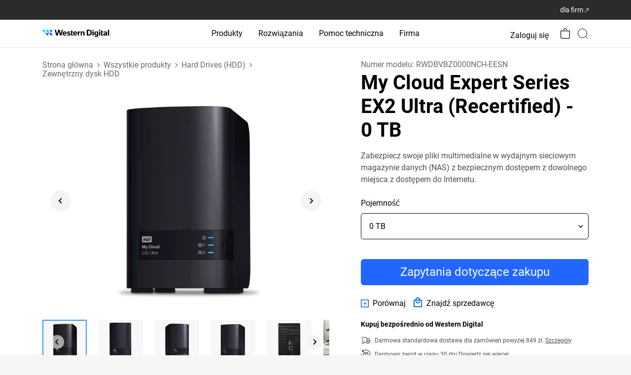

--- FILE ---
content_type: application/x-javascript
request_url: https://assets.adobedtm.com/eb9bec9c8d91/7c2a87201408/02eec309a291/RCbc49625fe48b4f6d851c6202f3b089e3-source.min.js
body_size: 1478
content:
// For license information, see `https://assets.adobedtm.com/eb9bec9c8d91/7c2a87201408/02eec309a291/RCbc49625fe48b4f6d851c6202f3b089e3-source.js`.
_satellite.__registerScript('https://assets.adobedtm.com/eb9bec9c8d91/7c2a87201408/02eec309a291/RCbc49625fe48b4f6d851c6202f3b089e3-source.min.js', "function detectIE(){var e=window.navigator.userAgent;return e.indexOf(\"MSIE \")>0||e.indexOf(\"Trident/\")>0}if(window.closeIEPopup=function(){var e=document.getElementById(\"iepopup\");e&&e.parentNode.removeChild(e),sessionStorage.setItem(\"iebanner\",\"1\")},detectIE()&&\"1\"!=sessionStorage.getItem(\"iebanner\")){var IE11MessageMap={\"en-US\":\"For optimal experience on our website please use a current version of any mainstream browser (Chrome, Edge, Safari, Firefox).\",\"de-DE\":\"Damit unsere Website optimal dargestellt wird, empfehlen wir Ihnen die Verwendung eines Standard-Webbrowsers (Chrome, Edge, Safari, Firefox).\",\"fr-FR\":\"Pour une exp\\xe9rience optimale sur notre site web, veuillez utiliser la version actuelle d\\u2019un navigateur r\\xe9pandu (Chrome, Edge, Safari, Firefox).\",\"ko-KR\":\"\\ucd5c\\uc2e0 \\ubc84\\uc804\\uc758 \\uc8fc\\uc694 \\uc6f9\\ube0c\\ub77c\\uc6b0\\uc800(Chrome, Edge, Safari, Firefox)\\ub97c \\uc0ac\\uc6a9\\ud558\\uba74 \\ucd5c\\uc801\\uc758 \\ud658\\uacbd\\uc5d0\\uc11c \\uc6f9\\uc0ac\\uc774\\ud2b8\\ub97c \\uc774\\uc6a9\\ud558\\uc2e4 \\uc218 \\uc788\\uc2b5\\ub2c8\\ub2e4.\",\"ja-JP\":\"\\u5f53\\u793e\\u306eWeb\\u30b5\\u30a4\\u30c8\\u3067\\u6700\\u9069\\u306a\\u30a8\\u30af\\u30b9\\u30da\\u30ea\\u30a8\\u30f3\\u30b9\\u304c\\u5f97\\u3089\\u308c\\u308b\\u3088\\u3046\\u3001\\u4e3b\\u6d41\\u306a\\u30d6\\u30e9\\u30a6\\u30b6\\uff08Chrome\\u3001Edge\\u3001Safari\\u3001Firefox\\uff09\\u306e\\u6700\\u65b0\\u30d0\\u30fc\\u30b8\\u30e7\\u30f3\\u3092\\u4f7f\\u7528\\u3057\\u3066\\u304f\\u3060\\u3055\\u3044\\u3002\",\"zh-CN\":\"\\u8981\\u5728\\u8bbf\\u95ee\\u6211\\u4eec\\u7684\\u7f51\\u7ad9\\u65f6\\u83b7\\u5f97\\u6700\\u4f73\\u4f53\\u9a8c\\uff0c\\u8bf7\\u4f7f\\u7528\\u4efb\\u4f55\\u4e3b\\u6d41\\u6d4f\\u89c8\\u5668\\uff08Chrome\\u3001Edge\\u3001Safari\\u3001Firefox\\uff09\\u7684\\u5f53\\u524d\\u6700\\u65b0\\u7248\\u672c\\u3002\",\"zh-TW\":\"\\u70ba\\u4e86\\u5728\\u6211\\u5011\\u7684\\u7db2\\u7ad9\\u4e0a\\u7372\\u53d6\\u6700\\u4f73\\u9ad4\\u9a57\\uff0c\\u8acb\\u4f7f\\u7528\\u4efb\\u610f\\u4e3b\\u6d41\\u700f\\u89bd\\u5668 (Chrome\\u3001Edge\\u3001Safari\\u3001Firefox) \\u7684\\u6700\\u65b0\\u7248\\u672c\\u3002\",\"es-ES\":\"Para una experiencia \\xf3ptima en nuestro sitio web, utiliza una versi\\xf3n actual de cualquiera de los navegadores principales (Chrome, Edge, Safari, Firefox).\",\"es-LA\":\"Para una experiencia \\xf3ptima en nuestro sitio web, utiliza una versi\\xf3n actual de cualquiera de los navegadores principales (Chrome, Edge, Safari, Firefox).\"},div=document.createElement(\"div\");div.setAttribute(\"id\",\"iepopup\"),div.className=\"fixed w-full py-4 px-12 text-center text-white pin-t pin-l z-50 bg-black text-sm\",div.innerHTML='<p class=\"my-0\">'+(IE11MessageMap[utag_data.pageLocale]||IE11MessageMap[\"en-US\"])+'</p><div class=\"absolute pin-t pin-r cursor-pointer pr-4 pt-4\"><svg fill=\"currentColor\" stroke=\"currentColor\" xmlns=\"http://www.w3.org/2000/svg\" xmlns:xlink=\"http://www.w3.org/1999/xlink\" viewBox=\"0 0 50 50\" version=\"1.1\" width=\"15px\" height=\"15px\"><g id=\"surface1\"><path style=\" \" d=\"M 7.71875 6.28125 L 6.28125 7.71875 L 23.5625 25 L 6.28125 42.28125 L 7.71875 43.71875 L 25 26.4375 L 42.28125 43.71875 L 43.71875 42.28125 L 26.4375 25 L 43.71875 7.71875 L 42.28125 6.28125 L 25 23.5625 Z \"></path><rect style=\"stroke:#fff;fill:#fff;fill-opacity:0;stroke-opacity:0;\" x=\"0\" y=\"0\" width=\"50\" height=\"50\" onclick=\"closeIEPopup()\" /></g></svg></div>',document.body.appendChild(div),setTimeout(closeIEPopup,1e4)}");